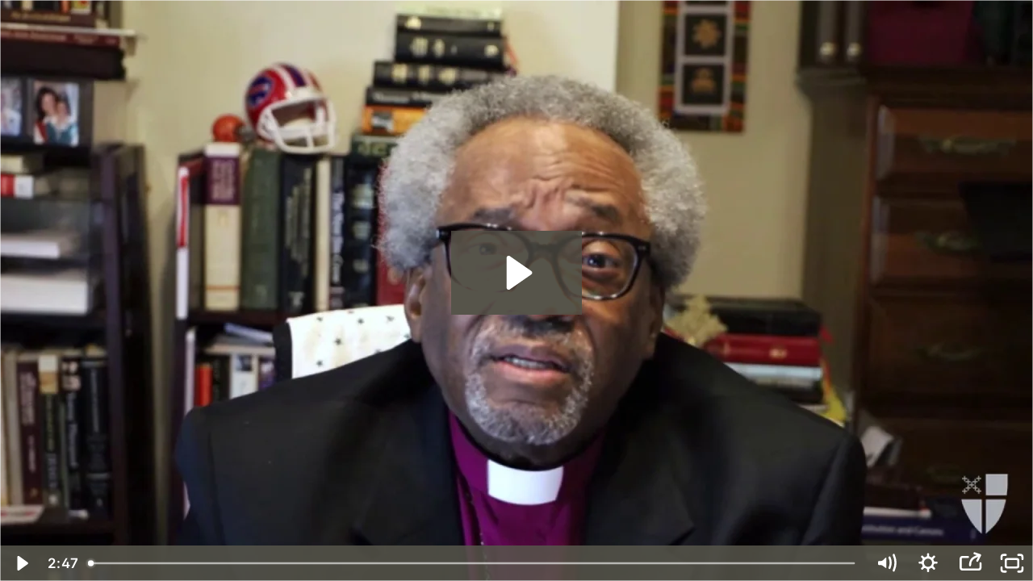

--- FILE ---
content_type: text/html; charset=utf-8
request_url: https://fast.wistia.net/embed/iframe/fk8fk2qiud
body_size: 2557
content:
<!DOCTYPE html>
<html>
<head>
<meta content='width=device-width, user-scalable=no' name='viewport'>
<meta content='noindex' name='robots'>
<meta content='noindex,indexifembedded' name='googlebot'>
<title>Good Friday Offering 2021</title>
<link rel="alternate" type="application/json+oembed" href="https://fast.wistia.com/oembed.json?url=https%3A%2F%2Ffast.wistia.com%2Fembed%2Fiframe%2Ffk8fk2qiud" title="Good Friday Offering 2021" />
<meta name="twitter:card" content="player" />
<meta name="twitter:site" content="@iamepiscopalain" />
<meta name="twitter:title" content="Good Friday Offering 2021" />
<meta name="twitter:url" content="https://fast.wistia.net/embed/iframe/fk8fk2qiud?twitter=true" />
<meta name="twitter:description" content="2 min 46 sec video" />
<meta name="twitter:image" content="https://embed-ssl.wistia.com/deliveries/f97ad60c67b58270e4eec9861a5ddb1d/file." />
<meta name="twitter:player" content="https://fast.wistia.net/embed/iframe/fk8fk2qiud?twitter=true" />
<meta name="twitter:player:width" content="435" />
<meta name="twitter:player:height" content="245" />

<script>
  window._inWistiaIframe = true;
</script>
<style>
  html, body {margin:0;padding:0;overflow:hidden;height:100%;}
  object {border:0;}
  #wistia_video,.wistia_embed {height:100%;width:100%;}
</style>
</head>
<body>
<script>
  function addWindowListener (type, callback) {
    if (window.addEventListener) {
      window.addEventListener(type, callback, false);
    } else if (window.attachEvent) {
      window.attachEvent('on' + type, callback);
    }
  }
  
  window.wistiaPostMessageQueue = [];
  addWindowListener('message', function (event) {
    if (!window._wistiaHasInitialized) {
      wistiaPostMessageQueue.push(event);
    }
  });
</script>
<link as='script' crossorigin='anonymous' href='//fast.wistia.net/assets/external/insideIframe.js' rel='modulepreload'>
<script async src='//fast.wistia.net/assets/external/E-v1.js'></script>
<div class='wistia_embed' id='wistia_video'></div>
<script>
  const swatchPreference =  true;
  if (swatchPreference) {
    document.getElementById('wistia_video').innerHTML = '<div class="wistia_swatch" style="height:100%;left:0;opacity:0;overflow:hidden;position:absolute;top:0;transition:opacity 200ms;width:100%;"><img src="https://fast.wistia.net/embed/medias/fk8fk2qiud/swatch" style="filter:blur(5px);height:100%;object-fit:contain;width:100%;" alt="" aria-hidden="true" onload="this.parentNode.style.opacity=1;" /></div>';
  }
</script>
<script>
  window._wq = window._wq || [];
  window._wq.push(function (W) {
    W.iframeInit({"accountId":195089,"accountKey":"wistia-production_195089","analyticsHost":"https://distillery.wistia.net","formsHost":"https://app.wistia.com","formEventsApi":"/form-stream/1.0.0","aspectRatio":1.7777777777777777,"assets":[{"is_enhanced":false,"type":"original","slug":"original","display_name":"Original File","details":{},"width":1920,"height":1080,"ext":"","size":223688230,"bitrate":10473,"public":true,"status":2,"progress":1.0,"metadata":{"served_by_media_api":1},"url":"https://embed-ssl.wistia.com/deliveries/e5548a710912bae2bdb9caeafb70a2c2.bin","created_at":1613499614},{"is_enhanced":false,"type":"iphone_video","slug":"mp4_h264_440k","display_name":"360p","details":{},"container":"mp4","codec":"h264","width":640,"height":360,"ext":"mp4","size":9398258,"bitrate":440,"public":true,"status":2,"progress":1.0,"metadata":{"max_bitrate":67636,"early_max_bitrate":56692,"average_bitrate":56326,"av_stream_metadata":"{\"Video\":{\"Codec ID\":\"avc1\"},\"Audio\":{\"Codec ID\":\"mp4a-40-2\"}}"},"url":"https://embed-ssl.wistia.com/deliveries/bcede68df48be9f44bb137517dfb15fee40873bb.bin","created_at":1613499637,"segment_duration":3,"opt_vbitrate":1200},{"is_enhanced":false,"type":"mp4_video","slug":"mp4_h264_277k","display_name":"224p","details":{},"container":"mp4","codec":"h264","width":400,"height":224,"ext":"mp4","size":5922114,"bitrate":277,"public":true,"status":2,"progress":1.0,"metadata":{"max_bitrate":41615,"early_max_bitrate":34436,"average_bitrate":35493,"av_stream_metadata":"{\"Video\":{\"Codec ID\":\"avc1\"},\"Audio\":{\"Codec ID\":\"mp4a-40-2\"}}"},"url":"https://embed-ssl.wistia.com/deliveries/9436c0ea924254e4e1af80bb7b3b9a54a3024751.bin","created_at":1613499637,"segment_duration":3,"opt_vbitrate":300},{"is_enhanced":false,"type":"md_mp4_video","slug":"mp4_h264_740k","display_name":"540p","details":{},"container":"mp4","codec":"h264","width":960,"height":540,"ext":"mp4","size":15819581,"bitrate":740,"public":true,"status":2,"progress":1.0,"metadata":{"max_bitrate":119599,"early_max_bitrate":95456,"average_bitrate":94812,"av_stream_metadata":"{\"Video\":{\"Codec ID\":\"avc1\"},\"Audio\":{\"Codec ID\":\"mp4a-40-2\"}}"},"url":"https://embed-ssl.wistia.com/deliveries/96fae5eb40523ab3ff4158b7de6e3af1d7f5b5c3.bin","created_at":1613499637,"segment_duration":3,"opt_vbitrate":1800},{"is_enhanced":false,"type":"hd_mp4_video","slug":"mp4_h264_1097k","display_name":"720p","details":{},"container":"mp4","codec":"h264","width":1280,"height":720,"ext":"mp4","size":23434717,"bitrate":1097,"public":true,"status":2,"progress":1.0,"metadata":{"max_bitrate":171619,"early_max_bitrate":143951,"average_bitrate":140452,"av_stream_metadata":"{\"Video\":{\"Codec ID\":\"avc1\"},\"Audio\":{\"Codec ID\":\"mp4a-40-2\"}}"},"url":"https://embed-ssl.wistia.com/deliveries/47b75e2b64d0125e3b4558d41b2ab6775bac3fda.bin","created_at":1613499637,"segment_duration":3,"opt_vbitrate":3750},{"is_enhanced":false,"type":"hd_mp4_video","slug":"mp4_h264_2653k","display_name":"1080p","details":{},"container":"mp4","codec":"h264","width":1920,"height":1080,"ext":"mp4","size":56649295,"bitrate":2653,"public":true,"status":2,"progress":1.0,"metadata":{"max_bitrate":418696,"early_max_bitrate":345231,"average_bitrate":339518,"av_stream_metadata":"{\"Video\":{\"Codec ID\":\"avc1\"},\"Audio\":{\"Codec ID\":\"mp4a-40-2\"}}"},"url":"https://embed-ssl.wistia.com/deliveries/20d86f8cf40c8f1df33c88834de43610e2c36498.bin","created_at":1613499637,"segment_duration":3,"opt_vbitrate":5625},{"is_enhanced":false,"type":"storyboard","slug":"storyboard_2000x2260","display_name":"Storyboard","details":{},"width":2000,"height":2260,"ext":"jpg","size":899382,"bitrate":0,"public":true,"status":2,"progress":1.0,"metadata":{"frame_width":200,"frame_height":113,"frame_count":200,"av_stream_metadata":"null","aspect_ratio":1.7777777777777777},"url":"https://embed-ssl.wistia.com/deliveries/ec05b2780c9a79c66f4683d9545c1e189096f81b.bin","created_at":1613499637},{"is_enhanced":false,"type":"still_image","slug":"still_image_1920x1080","display_name":"Thumbnail Image","details":{},"width":1920,"height":1080,"size":1925279,"bitrate":0,"public":true,"status":2,"progress":1.0,"metadata":{"served_by_media_api":1},"url":"https://embed-ssl.wistia.com/deliveries/f97ad60c67b58270e4eec9861a5ddb1d.bin","created_at":1613499780}],"branding":false,"createdAt":1613499614,"distilleryUrl":"https://distillery.wistia.com/x","duration":166.801,"enableCustomerLogo":true,"firstEmbedForAccount":false,"firstShareForAccount":false,"availableTranscripts":[],"hashedId":"fk8fk2qiud","mediaId":68794462,"mediaKey":"wistia-production_68794462","mediaType":"Video","name":"Good Friday Offering 2021","preloadPreference":null,"progress":1.0,"protected":false,"projectId":7518894,"seoDescription":"a GP: Global Partnerships video","showAbout":true,"status":2,"type":"Video","playableWithoutInstantHls":true,"stats":{"loadCount":6203,"playCount":457,"uniqueLoadCount":5725,"uniquePlayCount":446,"averageEngagement":0.668645},"trackingTransmitInterval":20,"liveStreamEventDetails":null,"integrations":{"facebook_ads":true,"google_analytics4":true,"google_analytics":true},"hls_enabled":true,"embed_options":{"opaqueControls":false,"playerColor":"56554a","playerColorGradient":{"on":false,"colors":[["#525456",0],["#b8babc",1]]},"plugin":{"facebookPixel":{"on":true,"legacy":true,"pixelId":"333478363796666"},"googleAnalytics4":{"on":true,"measurementId":"G-3EYQH3DSMZ","usePageGA4Config":true},"share":{"channels":"embed-download","pageTitle":"PB_Easter","pageUrl":"http://episcopalchurch.wistia.com/medias/gdnhjx3z1o","tweetText":"{video_name}","overrideUrl":"false","on":"true","downloadType":"sd_mp4","conversionOpportunityKey":"wistia-production_6533520"}},"volumeControl":"true","fullscreenButton":"true","controlsVisibleOnLoad":"true","bpbTime":"false","vulcan":true,"unalteredStillImageAsset":{"url":"https://embed-ssl.wistia.com/deliveries/f97ad60c67b58270e4eec9861a5ddb1d.png","width":"1920","height":"1080"},"branding":"false","showCustomerLogo":"true","thumbnailAltText":"Presiding Bishop Curry's Washington National Cathedral Sermon","autoPlay":"false","endVideoBehavior":"default","playButton":"true","smallPlayButton":"true","playbar":"true","settingsControl":"true","playbackRateControl":"true","qualityControl":"true","spherical":"false","audioDescriptionControl":"true","newRoundedIcons":true,"shouldShowCaptionsSettings":true},"embedOptions":{"opaqueControls":false,"playerColor":"56554a","playerColorGradient":{"on":false,"colors":[["#525456",0],["#b8babc",1]]},"plugin":{"facebookPixel":{"on":true,"legacy":true,"pixelId":"333478363796666"},"googleAnalytics4":{"on":true,"measurementId":"G-3EYQH3DSMZ","usePageGA4Config":true},"share":{"channels":"embed-download","pageTitle":"PB_Easter","pageUrl":"http://episcopalchurch.wistia.com/medias/gdnhjx3z1o","tweetText":"{video_name}","overrideUrl":"false","on":"true","downloadType":"sd_mp4","conversionOpportunityKey":"wistia-production_6533520"}},"volumeControl":"true","fullscreenButton":"true","controlsVisibleOnLoad":"true","bpbTime":"false","vulcan":true,"unalteredStillImageAsset":{"url":"https://embed-ssl.wistia.com/deliveries/f97ad60c67b58270e4eec9861a5ddb1d.png","width":"1920","height":"1080"},"branding":"false","showCustomerLogo":"true","thumbnailAltText":"Presiding Bishop Curry's Washington National Cathedral Sermon","autoPlay":"false","endVideoBehavior":"default","playButton":"true","smallPlayButton":"true","playbar":"true","settingsControl":"true","playbackRateControl":"true","qualityControl":"true","spherical":"false","audioDescriptionControl":"true","newRoundedIcons":true,"shouldShowCaptionsSettings":true}}, {});
    window._wistiaHasInitialized = true;
  });
</script>
</body>
</html>
